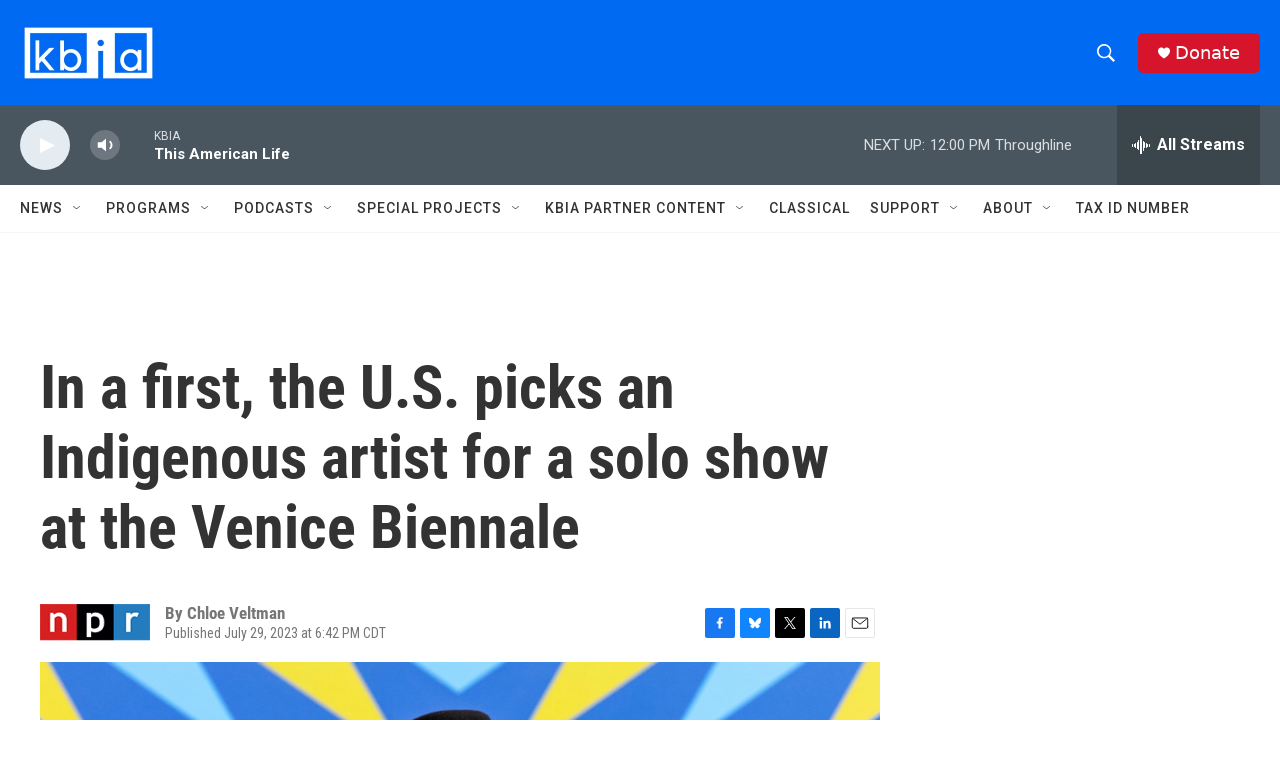

--- FILE ---
content_type: text/html; charset=utf-8
request_url: https://www.google.com/recaptcha/api2/aframe
body_size: 268
content:
<!DOCTYPE HTML><html><head><meta http-equiv="content-type" content="text/html; charset=UTF-8"></head><body><script nonce="AqbfUTHmCqcCJZTC4DBB9g">/** Anti-fraud and anti-abuse applications only. See google.com/recaptcha */ try{var clients={'sodar':'https://pagead2.googlesyndication.com/pagead/sodar?'};window.addEventListener("message",function(a){try{if(a.source===window.parent){var b=JSON.parse(a.data);var c=clients[b['id']];if(c){var d=document.createElement('img');d.src=c+b['params']+'&rc='+(localStorage.getItem("rc::a")?sessionStorage.getItem("rc::b"):"");window.document.body.appendChild(d);sessionStorage.setItem("rc::e",parseInt(sessionStorage.getItem("rc::e")||0)+1);localStorage.setItem("rc::h",'1768669839118');}}}catch(b){}});window.parent.postMessage("_grecaptcha_ready", "*");}catch(b){}</script></body></html>